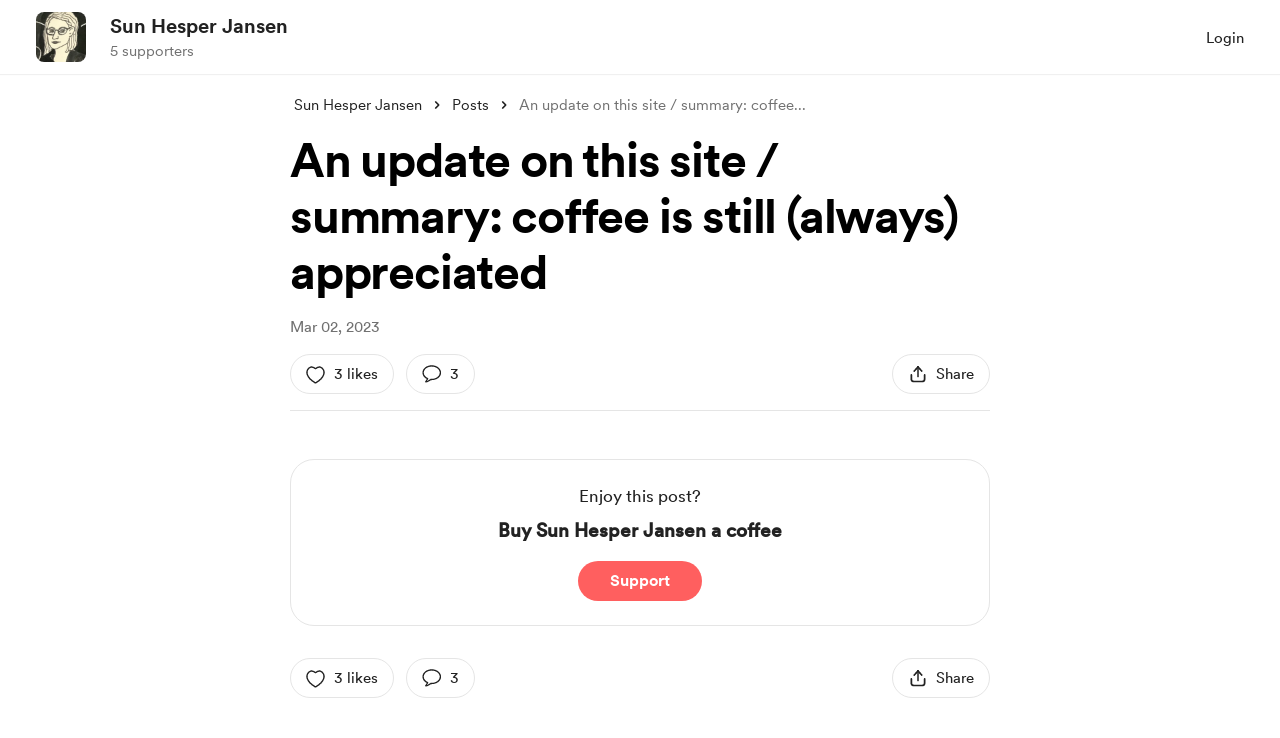

--- FILE ---
content_type: text/css
request_url: https://cdn.buymeacoffee.com/static/prod/11.3.9/build/assets/ChooseCurrency-4490c53b.css
body_size: 232
content:
.choose-currency::-webkit-scrollbar{width:6px}.choose-currency::-webkit-scrollbar-track{background:#fff;border-radius:20px;margin:1px}.choose-currency::-webkit-scrollbar-thumb{background:#d5d5d5;border-radius:100px}.choose-currency::-webkit-scrollbar-thumb:hover{background:#bbb}.top-blur-shadow:before{content:"";display:block;position:absolute;top:0;left:0;right:0;border-radius:18px 18px 0 0;height:36px;background:linear-gradient(to bottom,rgba(255,255,255,1),rgba(255,255,255,0))}


--- FILE ---
content_type: application/javascript
request_url: https://cdn.buymeacoffee.com/static/prod/11.3.9/build/assets/CounterWidget-a74f88a9.js
body_size: 1687
content:
import{h as v}from"./BaseLayout-29ea15e3.js";import{a as w}from"./appVariables-ad2859bc.js";import{_ as D}from"./Input-6231eee1.js";import{r as t,y as h,b as M,k as V,o as _,c as N,a as n,n as x,u as o,t as y,e as j,z,x as R}from"./app-faee6f7e.js";const T=["aria-label"],L={class:"z-10 absolute right-[8.5px] top-[8.5px]"},U={class:"flex items-center h-[42px] rounded-xl"},F={class:"disable-selection border-0 border-y border-solid border-dark/10 flex justify-center items-center py-2 h-full w-20 bg-white"},W={class:"text-sm text-dark font-cr-bold ml-2 mb-0"},J={__name:"CounterWidget",props:["tagEmoji","creatorData","monthlySupportEnabled","maxAmount","minAmount","fromPage","priceOfCoffee","hasError","setCoffeeCount","amountSet"],emits:["emitCoffeeAmt","clearError"],setup(c,{emit:p}){const l=c;let s=l.fromPage=="emailCoffee"?v.roundToMultipleOfFive(l.priceOfCoffee):v.roundToMultipleOfFive(l.creatorData.coffee_price_converted),i=t(!1),u=t(!0),b=t(!1),C=t(!1),r=t(1),a=t(l.fromPage=="emailCoffee"?s:"");t("");let I=t(!1),g=t(null),k=t(),E=t(25),d=t("");const P=e=>{g.value&&!g.value.contains(e.target)&&(I.value=!1)};h(()=>l.hasError,e=>{d.value=e}),h(()=>l.amountSet,e=>{parseInt(e)!=a.value&&(a.value=parseInt(e))}),h(()=>l.setCoffeeCount,e=>{e!=r.value&&(r.value=e,u.value=!1)}),M(()=>{if(d.value=l.hasError?l.hasError:"",w.IsBrowser){let e=l.fromPage!="emailCoffee"&&v.userCurrency().length>1?20:14;E.value=(l.fromPage!="emailCoffee"?k.value.offsetWidth:11)+e}}),V(()=>{w.IsBrowser&&document.removeEventListener("click",P)});const A=e=>{e=="add"&&!i.value?(d.value=!1,p("clearError"),r.value+=1,a.value=r.value*s,u.value=!1,b.value=!0,setTimeout(()=>{b.value=!1},80),a.value+s>l.maxAmount?i.value=!0:i.value=!1):e=="reduce"&&!u.value&&(d.value=!1,p("clearError"),r.value-=1,a.value=r.value*s,i.value=!1,C.value=!0,setTimeout(()=>{C.value=!1},80),a.value-s<l.minAmount?u.value=!0:u.value=!1),p("emitCoffeeAmt",r.value,a.value)},S=()=>{d.value=!1,p("clearError"),a.value==0||a.value==""||a.value<l.minAmount?r.value=1:a.value<=l.maxAmount&&(r.value=a.value%s==0?a.value/s:Math.floor(a.value/s)),p("emitCoffeeAmt",r.value,a.value),a.value+s>l.maxAmount?(i.value=!0,u.value=!1):a.value==l.minAmount||a.value-s<l.minAmount?(i.value=!1,u.value=!0):(i.value=!1,u.value=!1)},B=e=>{e.keyCode===69&&!e.keyCode!==8?e.preventDefault():e.keyCode!==8&&(v.preventDecimalNumber(e),e.target.value=e.target.value.substring(0,4))},O=e=>{v.allowOnlyNumbers(e)||e.preventDefault()};return(e,f)=>(_(),N("div",null,[n("div",{class:x(["relative",[c.fromPage=="emailCoffee"?"mt-[10px]":"mt-4"]]),tabindex:"0"},[n("span",{class:x(["text-dark font-cr-bold absolute left-3 text-lg top-4",[o(d)?"text-error":"text-dark"]]),ref_key:"currencyBox",ref:k,role:"text","aria-label":c.fromPage=="emailCoffee"?"United States Dollar":o(v).userCurrencyConvertedName()},y(c.fromPage=="emailCoffee"?"$":o(v).userCurrencyConverted()),11,T),j(D,{class:"!h-15",style:z(`padding-left: ${o(E)}px`),placeholder:e.$t("lang.payment.enter_amount"),hasError:o(d),min:"1",id:"paymentAmount",ref_key:"amountInputRef",ref:g,modelValue:o(a),"onUpdate:modelValue":f[0]||(f[0]=m=>R(a)?a.value=m:a=m),modelModifiers:{number:!0},onInput:S,onKeypress:f[1]||(f[1]=m=>{O(m),B(m)}),type:"number"},null,8,["style","placeholder","hasError","modelValue"]),n("div",L,[n("div",U,[n("div",{onClick:f[2]||(f[2]=m=>A("reduce")),class:x([[o(u)?"disabled cursor-not-allowed select-none":"cursor-pointer hover:bg-greyE7"],"transition text-xl text-dark border border-solid border-dark/10 rounded-l-xl px-3 h-full flex items-center bg-white disable-selection"])},"-",2),n("div",F,[n("p",{class:x([[o(b)?"scale-150":o(C)?"scale-50":""],"transition duration-100 text-xl mb-0"])},y(c.tagEmoji?c.tagEmoji:"☕"),3),n("p",W,y(o(r)),1)]),n("div",{onClick:f[3]||(f[3]=m=>A("add")),class:x([[o(i)?"disabled cursor-not-allowed select-none":"cursor-pointer hover:bg-greyE7"],"transition text-lg text-dark border border-solid border-dark/10 rounded-r-xl px-3 h-full flex items-center bg-white disable-selection"])},"+",2)])])],2)]))}};export{J as _};


--- FILE ---
content_type: application/javascript
request_url: https://cdn.buymeacoffee.com/static/prod/11.3.9/build/assets/ConfirmModal-76917771.js
body_size: 381
content:
import{A as l}from"./Modal-331dd01c.js";import{o as r,f as n,w as a,a as t,l as o}from"./app-faee6f7e.js";const d={class:"w-100 text-center bg-white rounded-xl p-10 xs:w-full xs:p-8 xs:rounded-b-none"},i={class:"text-xl font-cr-bold text-dark"},c={class:"text-grey71 font-cr-book text-sm"},u={__name:"ConfirmModal",emits:["close"],setup(p){return(s,e)=>(r(),n(l,{onClose:e[0]||(e[0]=m=>s.$emit("close"))},{default:a(()=>[t("div",d,[o(s.$slots,"close"),t("h1",i,[o(s.$slots,"title")]),t("div",c,[o(s.$slots,"description")]),o(s.$slots,"button")])]),_:3}))}};export{u as _};
